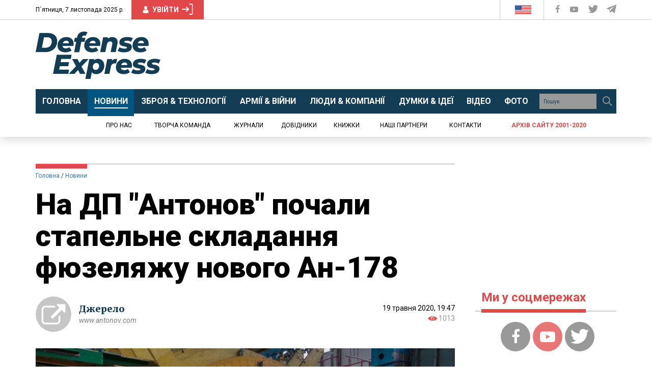

--- FILE ---
content_type: text/html; charset=utf-8
request_url: https://www.google.com/recaptcha/api2/aframe
body_size: 268
content:
<!DOCTYPE HTML><html><head><meta http-equiv="content-type" content="text/html; charset=UTF-8"></head><body><script nonce="3WkXc4NlX8vLx9FlugmvAQ">/** Anti-fraud and anti-abuse applications only. See google.com/recaptcha */ try{var clients={'sodar':'https://pagead2.googlesyndication.com/pagead/sodar?'};window.addEventListener("message",function(a){try{if(a.source===window.parent){var b=JSON.parse(a.data);var c=clients[b['id']];if(c){var d=document.createElement('img');d.src=c+b['params']+'&rc='+(localStorage.getItem("rc::a")?sessionStorage.getItem("rc::b"):"");window.document.body.appendChild(d);sessionStorage.setItem("rc::e",parseInt(sessionStorage.getItem("rc::e")||0)+1);localStorage.setItem("rc::h",'1762485587970');}}}catch(b){}});window.parent.postMessage("_grecaptcha_ready", "*");}catch(b){}</script></body></html>